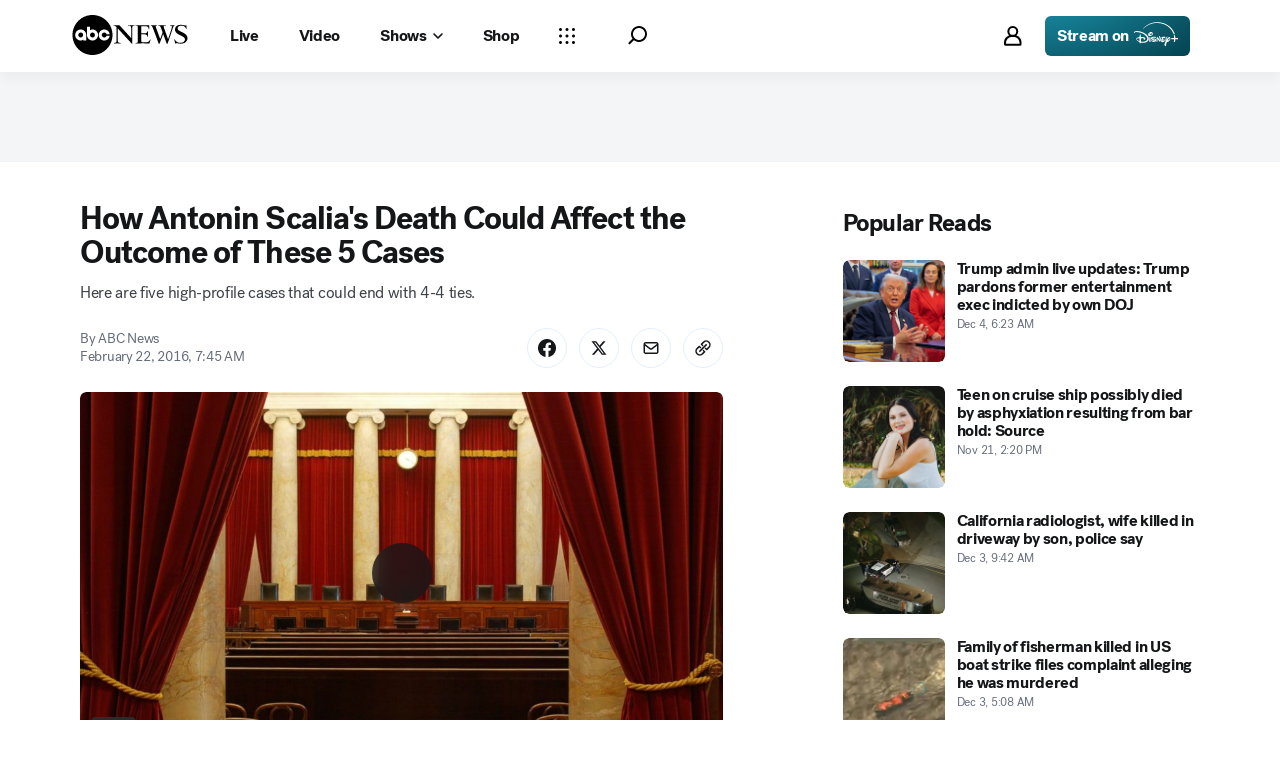

--- FILE ---
content_type: application/javascript
request_url: https://assets-cdn.abcnews.com/abcnews/1d1d6a6a6dad-release-12-02-2025.19/client/abcnews/_manifest.js
body_size: 2591
content:
window.__MANIFEST__={404:["css/404-0866f237.css","8554-3eca6f9b.js","404-02f64a72.js"],author:["css/2976-ffa7cbee.css","css/1649-b21f2a21.css","css/author-2cd203d9.css","8554-3eca6f9b.js","2302-65b75eda.js","5793-b7aec70c.js","5426-71e7842a.js","5427-a8a81766.js","1953-536a7f01.js","4664-9eabb6c8.js","2976-f34926c0.js","3080-2a6e940a.js","6652-a8997765.js","1649-89b95da4.js","2310-8092fdf0.js","author-25b96f44.js"],authorIndex:["css/authorIndex-c70a5b67.css","8554-3eca6f9b.js","authorIndex-3f535c5e.js"],blockPoc:["css/2976-ffa7cbee.css","css/8535-39af97b9.css","css/1733-9fa52771.css","css/6583-af294b91.css","css/7709-5c2dacb6.css","css/1647-190c6e17.css","css/1666-335ac6be.css","6205-13c8fa1f.js","8554-3eca6f9b.js","5741-88d02797.js","9910-3bf4c4df.js","7854-1fd771ba.js","1776-2e8efa49.js","2302-65b75eda.js","7110-6ed21ff2.js","5793-b7aec70c.js","5426-71e7842a.js","5427-a8a81766.js","1953-536a7f01.js","4664-9eabb6c8.js","1763-e6e0a53f.js","7651-c4de29cc.js","2233-e4237f4d.js","37-5d5c1768.js","2976-f34926c0.js","9338-5dfb2607.js","963-4a7a080d.js","4724-116265a4.js","6189-fc0ba4f2.js","3305-7a5dd56b.js","1648-d0a4abf1.js","4210-44c74363.js","508-c9d4c2d2.js","8701-390fbbe1.js","6652-a8997765.js","8535-a0f1f886.js","9806-0c1f27f3.js","1733-5a7239c7.js","6583-265efb81.js","7709-b9c9ddda.js","1647-2598ea71.js","1666-0a328495.js","blockPoc-fa1968af.js"],contact:["css/2976-ffa7cbee.css","css/3279-ceebf9a1.css","css/contact-4a72a679.css","6205-13c8fa1f.js","8554-3eca6f9b.js","5741-88d02797.js","9910-3bf4c4df.js","1776-2e8efa49.js","2302-65b75eda.js","7110-6ed21ff2.js","5793-b7aec70c.js","5426-71e7842a.js","5427-a8a81766.js","1953-536a7f01.js","4664-9eabb6c8.js","1763-e6e0a53f.js","7651-c4de29cc.js","2233-e4237f4d.js","37-5d5c1768.js","2976-f34926c0.js","9338-5dfb2607.js","963-4a7a080d.js","4724-116265a4.js","6189-fc0ba4f2.js","1648-d0a4abf1.js","9205-50e02b88.js","445-82273860.js","8677-2d54a387.js","6652-a8997765.js","3279-4ba0f4b0.js","contact-09232e8d.js"],countyResults:["css/2824-0da6b0f6.css","css/8535-39af97b9.css","css/countyResults-af36997f.css","6205-13c8fa1f.js","8554-3eca6f9b.js","5741-88d02797.js","9910-3bf4c4df.js","1776-2e8efa49.js","5793-b7aec70c.js","2824-c9f4eb55.js","847-31d64784.js","8535-a0f1f886.js","4511-5c1a75ee.js","countyResults-c8986357.js"],covidTracker:["css/8535-39af97b9.css","css/1733-9fa52771.css","css/6583-af294b91.css","css/covidTracker-feda1053.css","8554-3eca6f9b.js","5741-88d02797.js","7854-1fd771ba.js","1776-2e8efa49.js","3305-7a5dd56b.js","9205-50e02b88.js","7666-6baa82ad.js","5709-4d7ce85a.js","8535-a0f1f886.js","9806-0c1f27f3.js","1733-5a7239c7.js","6583-265efb81.js","covidTracker-cb31a900.js"],devices:["css/2976-ffa7cbee.css","css/3279-ceebf9a1.css","css/devices-f73f7e7b.css","6205-13c8fa1f.js","8554-3eca6f9b.js","5741-88d02797.js","9910-3bf4c4df.js","1776-2e8efa49.js","2302-65b75eda.js","7110-6ed21ff2.js","5793-b7aec70c.js","5426-71e7842a.js","5427-a8a81766.js","1953-536a7f01.js","4664-9eabb6c8.js","1763-e6e0a53f.js","7651-c4de29cc.js","2233-e4237f4d.js","37-5d5c1768.js","2976-f34926c0.js","9338-5dfb2607.js","963-4a7a080d.js","4724-116265a4.js","6189-fc0ba4f2.js","1648-d0a4abf1.js","9205-50e02b88.js","445-82273860.js","8677-2d54a387.js","6652-a8997765.js","3279-4ba0f4b0.js","devices-0cb64f45.js"],distroLiveBlog:["css/2976-ffa7cbee.css","css/3279-ceebf9a1.css","css/distroLiveBlog-77320704.css","6205-13c8fa1f.js","8554-3eca6f9b.js","5741-88d02797.js","9910-3bf4c4df.js","2302-65b75eda.js","7110-6ed21ff2.js","5793-b7aec70c.js","5426-71e7842a.js","5427-a8a81766.js","1953-536a7f01.js","4664-9eabb6c8.js","1763-e6e0a53f.js","7651-c4de29cc.js","37-5d5c1768.js","2976-f34926c0.js","4724-116265a4.js","6189-fc0ba4f2.js","1648-d0a4abf1.js","9205-50e02b88.js","445-82273860.js","8677-2d54a387.js","1260-0215d94f.js","6652-a8997765.js","3279-4ba0f4b0.js","distroLiveBlog-327c11eb.js"],distroSearch:["css/distroSearch-64b516c4.css","8554-3eca6f9b.js","7110-6ed21ff2.js","5426-71e7842a.js","7785-415902ad.js","distroSearch-9f832211.js"],distroSection:["css/2976-ffa7cbee.css","css/8280-c9c0ffd7.css","6205-13c8fa1f.js","8554-3eca6f9b.js","5741-88d02797.js","2302-65b75eda.js","7110-6ed21ff2.js","5793-b7aec70c.js","5426-71e7842a.js","5427-a8a81766.js","1953-536a7f01.js","4664-9eabb6c8.js","1763-e6e0a53f.js","2976-f34926c0.js","4724-116265a4.js","6189-fc0ba4f2.js","1648-d0a4abf1.js","4210-44c74363.js","9906-6543f2e9.js","6652-a8997765.js","8280-627d3c29.js","distroSection-207efd5e.js"],embed:["css/embed-5bd119c9.css","1776-2e8efa49.js","7110-6ed21ff2.js","7651-c4de29cc.js","2233-e4237f4d.js","37-5d5c1768.js","9338-5dfb2607.js","963-4a7a080d.js","1742-cae4fde4.js","embed-cae14c98.js"],exitPolls:["css/2824-0da6b0f6.css","css/exitPolls-d3b3a2ec.css","6205-13c8fa1f.js","8554-3eca6f9b.js","9910-3bf4c4df.js","5793-b7aec70c.js","445-82273860.js","7330-1ea22b2e.js","2824-c9f4eb55.js","9821-5a3c808e.js","4511-5c1a75ee.js","exitPolls-62b40096.js"],fantasyMap:["css/4924-6dc96d94.css","css/fantasyMap-78fc6655.css","6205-13c8fa1f.js","8554-3eca6f9b.js","9910-3bf4c4df.js","5427-a8a81766.js","1763-e6e0a53f.js","2233-e4237f4d.js","3305-7a5dd56b.js","7666-6baa82ad.js","3410-148f1c81.js","4924-98074864.js","9806-0c1f27f3.js","fantasyMap-a05e0162.js"],fieldGuide:["css/2286-fb0c456e.css","css/fieldGuide-fad8466c.css","6205-13c8fa1f.js","9910-3bf4c4df.js","2302-65b75eda.js","5793-b7aec70c.js","5426-71e7842a.js","5427-a8a81766.js","1953-536a7f01.js","4664-9eabb6c8.js","7651-c4de29cc.js","4724-116265a4.js","6189-fc0ba4f2.js","445-82273860.js","2286-7d5c82a2.js","6652-a8997765.js","fieldGuide-e3fee3f2.js"],home:["css/2976-ffa7cbee.css","css/8280-c9c0ffd7.css","6205-13c8fa1f.js","8554-3eca6f9b.js","5741-88d02797.js","2302-65b75eda.js","7110-6ed21ff2.js","5793-b7aec70c.js","5426-71e7842a.js","5427-a8a81766.js","1953-536a7f01.js","4664-9eabb6c8.js","1763-e6e0a53f.js","2976-f34926c0.js","4724-116265a4.js","6189-fc0ba4f2.js","1648-d0a4abf1.js","4210-44c74363.js","9906-6543f2e9.js","6652-a8997765.js","8280-627d3c29.js","home-881aa232.js"],immersive:["css/immersive-8124f2a7.css","8554-3eca6f9b.js","2302-65b75eda.js","5426-71e7842a.js","1953-536a7f01.js","5112-d67c6004.js","6652-a8997765.js","immersive-f7e5294c.js"],liveBlog:["css/2976-ffa7cbee.css","css/7296-21749868.css","css/8535-39af97b9.css","css/1733-9fa52771.css","css/6583-af294b91.css","css/7709-5c2dacb6.css","css/1647-190c6e17.css","css/liveBlog-dd1333d5.css","6205-13c8fa1f.js","8554-3eca6f9b.js","5741-88d02797.js","9910-3bf4c4df.js","7854-1fd771ba.js","1776-2e8efa49.js","2302-65b75eda.js","7110-6ed21ff2.js","5793-b7aec70c.js","5426-71e7842a.js","5427-a8a81766.js","1953-536a7f01.js","4664-9eabb6c8.js","1763-e6e0a53f.js","7651-c4de29cc.js","2233-e4237f4d.js","37-5d5c1768.js","2976-f34926c0.js","9338-5dfb2607.js","963-4a7a080d.js","4724-116265a4.js","6189-fc0ba4f2.js","3305-7a5dd56b.js","9205-50e02b88.js","508-c9d4c2d2.js","7296-fbe5a96d.js","6652-a8997765.js","8535-a0f1f886.js","9806-0c1f27f3.js","1733-5a7239c7.js","6583-265efb81.js","7709-b9c9ddda.js","1647-2598ea71.js","liveBlog-93d17bd9.js"],nationalMap:["css/2222-c7ae1c60.css","css/8535-39af97b9.css","css/1733-9fa52771.css","css/6583-af294b91.css","css/7709-5c2dacb6.css","css/5161-d5cdb348.css","css/nationalMap-c5e275a5.css","6205-13c8fa1f.js","8554-3eca6f9b.js","5741-88d02797.js","9910-3bf4c4df.js","7854-1fd771ba.js","1776-2e8efa49.js","7110-6ed21ff2.js","7651-c4de29cc.js","2233-e4237f4d.js","37-5d5c1768.js","9338-5dfb2607.js","963-4a7a080d.js","3305-7a5dd56b.js","9205-50e02b88.js","7330-1ea22b2e.js","7666-6baa82ad.js","2222-3824e0ee.js","8535-a0f1f886.js","9806-0c1f27f3.js","1733-5a7239c7.js","6583-265efb81.js","7709-b9c9ddda.js","1742-cae4fde4.js","5161-8e5de29e.js","nationalMap-1d3209e5.js"],newsletter:["newsletter-65c84319.js"],photoGallery:["css/photoGallery-34864f4d.css","6205-13c8fa1f.js","8554-3eca6f9b.js","5741-88d02797.js","9910-3bf4c4df.js","5427-a8a81766.js","4664-9eabb6c8.js","1763-e6e0a53f.js","4724-116265a4.js","6189-fc0ba4f2.js","1648-d0a4abf1.js","445-82273860.js","photoGallery-2e68f5d0.js"],placeholder:["placeholder-bdd2de08.js"],"prism-story":["css/2976-ffa7cbee.css","css/3279-ceebf9a1.css","css/prism-story-31e5ed97.css","6205-13c8fa1f.js","8554-3eca6f9b.js","5741-88d02797.js","9910-3bf4c4df.js","1776-2e8efa49.js","2302-65b75eda.js","7110-6ed21ff2.js","5793-b7aec70c.js","5426-71e7842a.js","5427-a8a81766.js","1953-536a7f01.js","4664-9eabb6c8.js","1763-e6e0a53f.js","7651-c4de29cc.js","2233-e4237f4d.js","37-5d5c1768.js","2976-f34926c0.js","9338-5dfb2607.js","963-4a7a080d.js","4724-116265a4.js","6189-fc0ba4f2.js","1648-d0a4abf1.js","9205-50e02b88.js","445-82273860.js","8677-2d54a387.js","6652-a8997765.js","3279-4ba0f4b0.js","prism-story-93c23dd7.js"],sandbox:["sandbox-e3a3b97c.js"],search:["css/2976-ffa7cbee.css","css/1649-b21f2a21.css","css/search-750843c2.css","8554-3eca6f9b.js","2302-65b75eda.js","5793-b7aec70c.js","5426-71e7842a.js","5427-a8a81766.js","1953-536a7f01.js","4664-9eabb6c8.js","2976-f34926c0.js","3080-2a6e940a.js","6652-a8997765.js","1649-89b95da4.js","2310-8092fdf0.js","search-5c974f0f.js"],section:["css/2976-ffa7cbee.css","css/8535-39af97b9.css","css/1733-9fa52771.css","css/6583-af294b91.css","css/7709-5c2dacb6.css","css/1647-190c6e17.css","css/1666-335ac6be.css","css/section-0bd35cca.css","6205-13c8fa1f.js","8554-3eca6f9b.js","5741-88d02797.js","9910-3bf4c4df.js","7854-1fd771ba.js","1776-2e8efa49.js","2302-65b75eda.js","7110-6ed21ff2.js","5793-b7aec70c.js","5426-71e7842a.js","5427-a8a81766.js","1953-536a7f01.js","4664-9eabb6c8.js","1763-e6e0a53f.js","7651-c4de29cc.js","2233-e4237f4d.js","37-5d5c1768.js","2976-f34926c0.js","9338-5dfb2607.js","963-4a7a080d.js","4724-116265a4.js","6189-fc0ba4f2.js","3305-7a5dd56b.js","1648-d0a4abf1.js","4210-44c74363.js","508-c9d4c2d2.js","8701-390fbbe1.js","6652-a8997765.js","8535-a0f1f886.js","9806-0c1f27f3.js","1733-5a7239c7.js","6583-265efb81.js","7709-b9c9ddda.js","1647-2598ea71.js","1666-0a328495.js","section-dd95c4f4.js"],sitemap:["css/2976-ffa7cbee.css","css/3279-ceebf9a1.css","css/sitemap-31e5ed97.css","6205-13c8fa1f.js","8554-3eca6f9b.js","5741-88d02797.js","9910-3bf4c4df.js","1776-2e8efa49.js","2302-65b75eda.js","7110-6ed21ff2.js","5793-b7aec70c.js","5426-71e7842a.js","5427-a8a81766.js","1953-536a7f01.js","4664-9eabb6c8.js","1763-e6e0a53f.js","7651-c4de29cc.js","2233-e4237f4d.js","37-5d5c1768.js","2976-f34926c0.js","9338-5dfb2607.js","963-4a7a080d.js","4724-116265a4.js","6189-fc0ba4f2.js","1648-d0a4abf1.js","9205-50e02b88.js","445-82273860.js","8677-2d54a387.js","6652-a8997765.js","3279-4ba0f4b0.js","sitemap-71935bba.js"],social:["css/social-5ef2586c.css","social-6a3db0fe.js"],story:["css/2976-ffa7cbee.css","css/7296-21749868.css","css/8535-39af97b9.css","css/1733-9fa52771.css","css/6583-af294b91.css","css/7709-5c2dacb6.css","css/1647-190c6e17.css","css/story-22288283.css","6205-13c8fa1f.js","8554-3eca6f9b.js","5741-88d02797.js","9910-3bf4c4df.js","7854-1fd771ba.js","1776-2e8efa49.js","2302-65b75eda.js","7110-6ed21ff2.js","5793-b7aec70c.js","5426-71e7842a.js","5427-a8a81766.js","1953-536a7f01.js","4664-9eabb6c8.js","1763-e6e0a53f.js","7651-c4de29cc.js","2233-e4237f4d.js","37-5d5c1768.js","2976-f34926c0.js","9338-5dfb2607.js","963-4a7a080d.js","3305-7a5dd56b.js","9205-50e02b88.js","508-c9d4c2d2.js","7296-fbe5a96d.js","6652-a8997765.js","8535-a0f1f886.js","9806-0c1f27f3.js","1733-5a7239c7.js","6583-265efb81.js","7709-b9c9ddda.js","1647-2598ea71.js","story-cc847c30.js"],topics:["css/2976-ffa7cbee.css","css/1649-b21f2a21.css","css/topics-4de6db7c.css","8554-3eca6f9b.js","2302-65b75eda.js","5793-b7aec70c.js","5426-71e7842a.js","5427-a8a81766.js","1953-536a7f01.js","4664-9eabb6c8.js","2976-f34926c0.js","5267-d2b3fb73.js","6652-a8997765.js","1649-89b95da4.js","topics-7185f105.js"],videoEmbed:["css/2976-ffa7cbee.css","css/videoEmbed-69e69ece.css","2302-65b75eda.js","5793-b7aec70c.js","5426-71e7842a.js","5427-a8a81766.js","1953-536a7f01.js","4664-9eabb6c8.js","2976-f34926c0.js","6652-a8997765.js","videoEmbed-a2031fa7.js"],webplayertestpage:["css/webplayertestpage-865f2156.css","2302-65b75eda.js","webplayertestpage-c9d6a909.js"],widgetBuilder:["css/widgetBuilder-40f427eb.css","3410-148f1c81.js","widgetBuilder-611f31d5.js"],"newsletter.newsletter-constants":["newsletter.newsletter-constants-05849b61.js"],"story.partnerTracking":["9338-5dfb2607.js","story.partnerTracking-8f758887.js"],"widgets.balanceofpower":["css/7709-5c2dacb6.css","css/widgets.balanceofpower-a2e070d1.css","6205-13c8fa1f.js","9910-3bf4c4df.js","7854-1fd771ba.js","9171-b973fef5.js","7709-b9c9ddda.js","widgets.balanceofpower-ffc6257c.js"],"widgets.ballotinitiatives":["css/8535-39af97b9.css","css/widgets.ballotinitiatives-5a197160.css","6205-13c8fa1f.js","5741-88d02797.js","9910-3bf4c4df.js","7854-1fd771ba.js","1776-2e8efa49.js","4489-4ff5eaec.js","8535-a0f1f886.js","2901-5d22b7e8.js","widgets.ballotinitiatives-3f22c858.js"],"widgets.calendar":["css/3782-1cefc1fd.css","css/widgets.calendar-5bc9fe11.css","7854-1fd771ba.js","1604-a9e85dac.js","3782-bd6fa2b4.js","widgets.calendar-285a148e.js"],"widgets.candidates":["css/widgets.candidates-06a095d2.css","7854-1fd771ba.js","1763-e6e0a53f.js","4724-116265a4.js","1966-6c8e5800.js","3363-c03d0416.js","widgets.candidates-bca79bde.js"],"widgets.covidTracker":["css/8535-39af97b9.css","css/1733-9fa52771.css","css/6583-af294b91.css","css/widgets.covidTracker-de1436ac.css","5741-88d02797.js","7854-1fd771ba.js","1776-2e8efa49.js","3305-7a5dd56b.js","5709-4d7ce85a.js","6552-24f28516.js","8535-a0f1f886.js","9806-0c1f27f3.js","1733-5a7239c7.js","6583-265efb81.js","widgets.covidTracker-543934e3.js"],"widgets.delegatecount":["css/3782-1cefc1fd.css","css/widgets.delegatecount-8dddfee8.css","7854-1fd771ba.js","1604-a9e85dac.js","6696-a630c5f2.js","3782-bd6fa2b4.js","widgets.delegatecount-7aa8c512.js"],"widgets.fantasypromo":["css/widgets.fantasypromo-a8fb3c1c.css","6205-13c8fa1f.js","9910-3bf4c4df.js","7854-1fd771ba.js","2233-e4237f4d.js","3305-7a5dd56b.js","1927-22c67897.js","9806-0c1f27f3.js","widgets.fantasypromo-8ba7a0b9.js"],"widgets.generalstateresults":["css/8535-39af97b9.css","css/1733-9fa52771.css","css/widgets.generalstateresults-203f1fdf.css","6205-13c8fa1f.js","5741-88d02797.js","9910-3bf4c4df.js","7854-1fd771ba.js","1776-2e8efa49.js","3305-7a5dd56b.js","4489-4ff5eaec.js","8535-a0f1f886.js","9806-0c1f27f3.js","1733-5a7239c7.js","2901-5d22b7e8.js","widgets.generalstateresults-6ac6e9ef.js"],"widgets.historicalraces":["css/8535-39af97b9.css","css/widgets.historicalraces-7dab0a93.css","5741-88d02797.js","1776-2e8efa49.js","3931-be1cc06d.js","8535-a0f1f886.js","widgets.historicalraces-9a49a821.js"],"widgets.issues":["css/widgets.issues-820437c2.css","6205-13c8fa1f.js","5741-88d02797.js","7854-1fd771ba.js","1763-e6e0a53f.js","4724-116265a4.js","6189-fc0ba4f2.js","1648-d0a4abf1.js","8446-878fc01e.js","3363-c03d0416.js","widgets.issues-7f3132c0.js"],"widgets.keyraces":["css/8535-39af97b9.css","css/widgets.keyraces-493bc42e.css","6205-13c8fa1f.js","5741-88d02797.js","9910-3bf4c4df.js","7854-1fd771ba.js","1776-2e8efa49.js","4147-31407c42.js","8535-a0f1f886.js","widgets.keyraces-658acbca.js"],"widgets.liveBlog":["css/widgets.liveBlog-54488fdb.css","7854-1fd771ba.js","1776-2e8efa49.js","7110-6ed21ff2.js","7651-c4de29cc.js","2233-e4237f4d.js","37-5d5c1768.js","9338-5dfb2607.js","963-4a7a080d.js","3977-00ac1660.js","1742-cae4fde4.js","widgets.liveBlog-8d680799.js"],"widgets.multistate":["css/8535-39af97b9.css","css/3782-1cefc1fd.css","css/widgets.multistate-b860ab6f.css","5741-88d02797.js","7854-1fd771ba.js","1604-a9e85dac.js","4409-0e6fbc8e.js","8535-a0f1f886.js","3782-bd6fa2b4.js","widgets.multistate-06633d9b.js"],"widgets.nationalMap":["css/8535-39af97b9.css","css/1733-9fa52771.css","css/6583-af294b91.css","css/7709-5c2dacb6.css","css/widgets.nationalMap-3d44cee5.css","6205-13c8fa1f.js","5741-88d02797.js","9910-3bf4c4df.js","7854-1fd771ba.js","1776-2e8efa49.js","7110-6ed21ff2.js","7651-c4de29cc.js","2233-e4237f4d.js","37-5d5c1768.js","9338-5dfb2607.js","963-4a7a080d.js","3305-7a5dd56b.js","5022-d3087dba.js","8535-a0f1f886.js","9806-0c1f27f3.js","1733-5a7239c7.js","6583-265efb81.js","7709-b9c9ddda.js","1742-cae4fde4.js","widgets.nationalMap-0ec2a173.js"],"widgets.raceratings":["css/5161-d5cdb348.css","css/widgets.raceratings-84849a0f.css","7854-1fd771ba.js","1776-2e8efa49.js","7110-6ed21ff2.js","7651-c4de29cc.js","2233-e4237f4d.js","37-5d5c1768.js","9338-5dfb2607.js","963-4a7a080d.js","7330-1ea22b2e.js","3772-207c229f.js","1742-cae4fde4.js","5161-8e5de29e.js","widgets.raceratings-977f12aa.js"],"widgets.racestowatch":["css/widgets.racestowatch-1a30b994.css","7854-1fd771ba.js","1776-2e8efa49.js","3115-338357a8.js","widgets.racestowatch-77b50615.js"],"widgets.universalElection":["css/8535-39af97b9.css","css/1733-9fa52771.css","css/6583-af294b91.css","css/7709-5c2dacb6.css","css/1647-190c6e17.css","css/widgets.universalElection-d99bd800.css","6205-13c8fa1f.js","5741-88d02797.js","9910-3bf4c4df.js","7854-1fd771ba.js","1776-2e8efa49.js","7110-6ed21ff2.js","1763-e6e0a53f.js","7651-c4de29cc.js","2233-e4237f4d.js","37-5d5c1768.js","9338-5dfb2607.js","963-4a7a080d.js","3305-7a5dd56b.js","9268-012e82a2.js","8535-a0f1f886.js","9806-0c1f27f3.js","1733-5a7239c7.js","6583-265efb81.js","7709-b9c9ddda.js","1742-cae4fde4.js","1647-2598ea71.js","widgets.universalElection-8181e834.js"],abcnews:["css/fusion-103dd22e.css","css/2-9ad856db.css","css/abcnews-a9a17469.css","runtime-ad2d84de.js","2-0280f92a.js","abcnews-6f1a6012.js"]};

--- FILE ---
content_type: application/javascript
request_url: https://assets-cdn.abcnews.com/abcnews/1d1d6a6a6dad-release-12-02-2025.19/client/abcnews/7651-c4de29cc.js
body_size: 5014
content:
(self.webpackChunkabcnews=self.webpackChunkabcnews||[]).push([[7651],{16061:function(e){e.exports={INLINE_BOX:"fitt-article-inline-box",INLINE_OUTSTREAM:"fitt-article-inline-outstream",RIGHT_RAIL:"fitt-article-right-rail",TOP_BANNER:"fitt-article-top-banner",END_BANNER:"fitt-article-end-banner"}},84163:function(e){e.exports=["alignBase","alignXxs","alignXs","alignSm","alignMd","alignLg","alignXl","alignXxl"]},85371:function(e,t,i){i(50239).freeze({MAIN:"inline",SIDEBAR:"right rail"})},68296:function(e,t){t.GRID_DISPLAY_MODES={NONE:"none",FULL:"full",NORMAL:"normal"},t.GRID_DISPLAY_MODE_FIELDS=["gridDisplayModeXxs","gridDisplayModeXs","gridDisplayModeSm","gridDisplayModeMd","gridDisplayModeLg","gridDisplayModeXl","gridDisplayModeXxl"]},45588:function(e,t,i){var r=i(50239),n=i(21555),o=i(42959),a=i(86412),s=i(31638),l=i(64607),c=i(97662),p=i(70228),d=i(97702),m=i(99329),u=i(98372),g=i(75620),f=i(24696),v=i(33182),h=i(57827),y=i(3541),b=i(14476),O=i(868),B=r.freeze({Ad:n,CommercePromo:d,CommercePromoList:m,ContentPromo:p,EditorsNote:y,Gallery:u,Image:o,ImageGroup:f,ListBox:h,Listicle:v,MarkupEmbed:l,NewsletterForm:g,PullQuote:a,PrismAmbientInlineVideo:b,SocialEmbed:s,Video:c,VideoPlaylist:O});e.exports=B},26233:function(e,t,i){var r=i(50239).freeze({TWO_COLUMN:{MAIN:{span:{base:100,md:20,lg:14},start:{md:3,lg:0,xxl:2}},SIDEBAR:{span:{base:0,lg:9,xl:8},start:{lg:16,xl:17,xxl:17}},SIDEBAR_STACKABLE:{span:{base:100,md:20,lg:9,xl:8},start:{md:3,lg:16,xl:17,xxl:17}}},SINGLE_COLUMN:{span:{base:100,md:20,lg:16,xxl:14},start:{md:3,lg:5,xxl:6}},FULL_COLUMN:{span:{base:100}}},!0);e.exports=r},52417:function(e,t,i){var r=i(50239).freeze({LEFT:"left",RIGHT:"right",IMMERSIVE:"immersive",LARGE:"lg",XLARGE:"xl"});e.exports=r},75595:function(e,t,i){var r=i(50239).freeze({MAIN:"main",SIDEBAR:"sidebar",STICKY:"sticky",END:"end",TOP:"top",AFTER_MAIN:"afterMain"});e.exports=r},80616:function(e,t,i){var r=i(66913),n={outer:{bottom:80,compactBottom:48},top:{},main:{top:40,compactTop:24,bottom:32,childBottom:24},sidebar:{top:40,compactTop:24,childBottom:40},afterMain:{top:32,childBottom:32},end:{top:32,childBottom:32}},o={DEFAULTS:n,LEAD:r({top:{top:40},main:{top:32}},n),IMMERSIVE_LEAD:r({main:{top:32}},n)};e.exports=o},66211:function(e,t,i){var r=i(50239).freeze({A:"a",AD:"ad",B:"b",BLOCKQUOTE:"blockquote",BR:"br",I:"i",INLINE:"inline",H2:"h2",H3:"h3",OL:"ol",P:"p",SPAN:"span",UL:"ul"});e.exports=r},28715:function(e,t,i){var r=i(50239).freeze({image_xhigh:{main:["LeadMediaImage","BadgeTag","Headline","Byline","Divider","Body","Signature"]},image_high:{main:["BadgeTag","LeadMediaImage","Headline","Byline","Divider","Body","Signature"]},image_low:{main:["BadgeTag","Headline","Byline","LeadMediaImage","Divider","Body","Signature"]},image_standard:{main:["BadgeTag","Headline","LeadMediaImage","Byline","Divider","Body","Signature"]},media_xhigh:{main:["LeadMediaGallery","BadgeTag","Headline","Byline","Divider","Body","Signature"]},media_high:{main:["BadgeTag","LeadMediaGallery","Headline","Byline","Divider","Body","Signature"]},media_low:{main:["BadgeTag","Headline","Byline","LeadMediaGallery","Divider","Body","Signature"]},media_standard:{main:["BadgeTag","Headline","LeadMediaGallery","Byline","Divider","Body","Signature"]},tag_heavy:{main:["BadgeTag","Headline","LeadMediaImage","Byline","Divider","Body","Signature","RelatedTags"]},text_standard:{main:["BadgeTag","Headline","Byline","Divider","Body","Signature"]},top_lead:{top:["ArticleLead"],main:["Byline","Divider","Body","Signature"]},video_xhigh:{main:["LeadMediaVideo","BadgeTag","Headline","Byline","Divider","Body","Signature"]},video_high:{main:["BadgeTag","LeadMediaVideo","Headline","Byline","Divider","Body","Signature"]},video_low:{main:["BadgeTag","Headline","Byline","LeadMediaVideo","Divider","Body","Signature"]},video_standard:{main:["BadgeTag","Headline","LeadMediaVideo","Byline","Divider","Body","Signature"]}});e.exports=r},21555:function(e,t,i){var r=i(50239),n=i(21800),o=i(71645),a=i(16061),s=r.inherits,l=r.emptyObj,c=r.UNDEF;function p(e,t,i){var r=this,s=e||l,p=t&&t.ads,d=p&&p.disabled||s.disabled,m=d||p&&p.disablePlaceholders||s.disablePlaceholders,u=s.kvps,g=d?null:s.type||a.DEFAULT,f=s.className?`${g} ${s.className}`:g,v=s.adWrapperClassName,h=m?c:s.placeholders,y=i&&i.isEverscroll;o.call(r,e,t,i),r.props=n({ad:{kvps:u,type:g,className:f},className:v,placeholders:h,initSelf:y},r.props)}p.componentName="Ad",s(p,o),e.exports=p},97702:function(e,t,i){var r=i(38416),n=i(70215),o=i(50239),a=i(21800),s=i(71645),l=["articleConfig"];function c(e,t){var i=Object.keys(e);if(Object.getOwnPropertySymbols){var r=Object.getOwnPropertySymbols(e);t&&(r=r.filter((function(t){return Object.getOwnPropertyDescriptor(e,t).enumerable}))),i.push.apply(i,r)}return i}function p(e){for(var t=1;t<arguments.length;t++){var i=null!=arguments[t]?arguments[t]:{};t%2?c(Object(i),!0).forEach((function(t){r(e,t,i[t])})):Object.getOwnPropertyDescriptors?Object.defineProperties(e,Object.getOwnPropertyDescriptors(i)):c(Object(i)).forEach((function(t){Object.defineProperty(e,t,Object.getOwnPropertyDescriptor(i,t))}))}return e}var d=o.inherits,m=o.emptyObj;function u(e,t,i){var r=this,o=e||m;o.articleConfig;var c=n(o,l),d=!(t&&t.CommercePromo||m).dividerDisabled&&!e.immersive&&!e.backed;s.call(r,e,t,i),r.props=a(p(p({},c),{},{dividerEnabled:d}),r.props)}u.componentName="CommercePromo",d(u,s),e.exports=u},99329:function(e,t,i){var r=i(38416),n=i(70215),o=i(50239),a=i(21800),s=i(71645),l=["articleConfig"];function c(e,t){var i=Object.keys(e);if(Object.getOwnPropertySymbols){var r=Object.getOwnPropertySymbols(e);t&&(r=r.filter((function(t){return Object.getOwnPropertyDescriptor(e,t).enumerable}))),i.push.apply(i,r)}return i}function p(e){for(var t=1;t<arguments.length;t++){var i=null!=arguments[t]?arguments[t]:{};t%2?c(Object(i),!0).forEach((function(t){r(e,t,i[t])})):Object.getOwnPropertyDescriptors?Object.defineProperties(e,Object.getOwnPropertyDescriptors(i)):c(Object(i)).forEach((function(t){Object.defineProperty(e,t,Object.getOwnPropertyDescriptor(i,t))}))}return e}var d=o.inherits,m=o.emptyObj;function u(e){var t=arguments.length>1&&void 0!==arguments[1]?arguments[1]:m,i=arguments.length>2?arguments[2]:void 0,r=e||m;r.articleConfig;var o=n(r,l),c=o.commercePromos||[],d=this,u=!(t&&t.commercePromoList||m).dividerDisabled;s.call(d,e,t,i),d.props=a(p(p({},o),{},{commercePromos:c,dividerEnabled:u}),d.props)}u.componentName="CommercePromoList",d(u,s),e.exports=u},70228:function(e,t,i){var r=i(50239),n=i(21800),o=i(35161),a=i(71645),s=r.inherits,l=r.emptyObj;function c(e){var t=arguments.length>1&&void 0!==arguments[1]?arguments[1]:l,i=arguments.length>2?arguments[2]:void 0,r=this,s=e||l,c=t.ContentPromo||l,p=s.title,d=s.cards,m=s.layout,u=s.cta,g=!c.dividerDisabled,f=s.dividerSpacing,v=s.type,h=s.backed?"backed":"floating",y=s.trackingTitle||"",b=s.recommendationId||"",O=s.recommendationMethod||"",B=s.recommendationList||"",D=o(d,(function(e){var t=n({},e);switch(t.type=h,m){case"simple":t.inline=!0,t.image=null;break;case"standard":t.inline=!0,t.imageRatio=t.imageRatio||"1x1";break;case"stacked":t.inline=!1,t.imageRatio=t.imageRatio||"16x9";case"immersive":t.immersive=!0}return t}));a.call(r,s,t,i),r.props=n({cards:D,title:p,cta:u,dividerEnabled:g,dividerSpacing:f,recommendationId:b,recommendationList:B,recommendationMethod:O,trackingTitle:y,type:v},r.props)}c.componentName="ContentPromo",s(c,a),e.exports=c},71645:function(e,t,i){var r=i(38416),n=i(50239),o=i(78718),a=i(35937),s=i(84163),l=i(68296);function c(e,t){var i=Object.keys(e);if(Object.getOwnPropertySymbols){var r=Object.getOwnPropertySymbols(e);t&&(r=r.filter((function(t){return Object.getOwnPropertyDescriptor(e,t).enumerable}))),i.push.apply(i,r)}return i}function p(e){for(var t=1;t<arguments.length;t++){var i=null!=arguments[t]?arguments[t]:{};t%2?c(Object(i),!0).forEach((function(t){r(e,t,i[t])})):Object.getOwnPropertyDescriptors?Object.defineProperties(e,Object.getOwnPropertyDescriptors(i)):c(Object(i)).forEach((function(t){Object.defineProperty(e,t,Object.getOwnPropertyDescriptor(i,t))}))}return e}var d=n.PROTO,m=n.emptyObj,u="DataConstructor";function g(e,t,i){var r=this,n=e||m,c=t||m,d=i||m,g=r.config||{},f=d.isInline,v=r.constructor&&r.constructor.componentName;r.name=r.name||v||u,r.props={},r.context={};var h=c[r.name]||m,y=h.style,b=h.className;y&&(r.props.style=y),b&&(r.props.className=b);var O=n.articleConfig||m,B=O.theme,D=p({preventRender:void 0!==O.preventRender?O.preventRender:h.preventRender,theme:B,gridDisplayMode:O.gridDisplayMode},o(O,l.GRID_DISPLAY_MODE_FIELDS));f&&(D=p(p({align:O.align},o(O,s)),D)),r.config=a(p(p({},D),g))}g.componentName=u,g[d]={getContext:function(){return this.context},getProps:function(){return this.props},setProps:function(e){return this.props=e},getConfig:function(){return this.config},setConfig:function(e){return this.config=e}},e.exports=g},3541:function(e,t,i){var r=i(50239),n=i(21800),o=i(71645),a=r.inherits;function s(){var e=arguments.length>0&&void 0!==arguments[0]?arguments[0]:{},t=arguments.length>1?arguments[1]:void 0,i=arguments.length>2?arguments[2]:void 0,r=this,a=e.body,s=e.header;o.call(r,e,t,i),r.props=n({body:a,header:s},r.props)}s.componentName="EditorsNote",a(s,o),e.exports=s},98372:function(e,t,i){var r=i(38416),n=i(50239),o=i(21800),a=i(71645);function s(e,t){var i=Object.keys(e);if(Object.getOwnPropertySymbols){var r=Object.getOwnPropertySymbols(e);t&&(r=r.filter((function(t){return Object.getOwnPropertyDescriptor(e,t).enumerable}))),i.push.apply(i,r)}return i}var l=n.inherits,c=n.emptyObj;function p(e){var t=arguments.length>1&&void 0!==arguments[1]?arguments[1]:c,i=arguments.length>2?arguments[2]:void 0,n=e||c,l=this;a.call(l,n,t,i),l.props=o(function(e){for(var t=1;t<arguments.length;t++){var i=null!=arguments[t]?arguments[t]:{};t%2?s(Object(i),!0).forEach((function(t){r(e,t,i[t])})):Object.getOwnPropertyDescriptors?Object.defineProperties(e,Object.getOwnPropertyDescriptors(i)):s(Object(i)).forEach((function(t){Object.defineProperty(e,t,Object.getOwnPropertyDescriptor(i,t))}))}return e}({trackingHeading:n.heading||"gallery"},n),l.props)}p.componentName="Gallery",l(p,a),e.exports=p},42959:function(e,t,i){var r=i(50239),n=i(21800),o=i(71645),a=i(84163),s=r.emptyObj,l=r.inherits;function c(){var e=arguments.length>0&&void 0!==arguments[0]?arguments[0]:{},t=arguments.length>1?arguments[1]:void 0,i=arguments.length>2?arguments[2]:void 0,r=this,l=e.link||s,c=e.caption||s,p=e.image||s,d=e.size,m=e.ratio,u=e.disableFullscreen;o.call(r,e,t,i),r.config.align||a.some((function(e){return r.config[e]}))||(r.config.align="xsmall"!==d?"full":void 0),r.props=n({link:l,caption:c,image:p,ratio:m,disableFullscreen:u},r.props)}c.componentName="Image",l(c,o),e.exports=c},24696:function(e,t,i){var r=i(50239),n=i(21800),o=i(71645),a=r.inherits;function s(){var e=arguments.length>0&&void 0!==arguments[0]?arguments[0]:{},t=arguments.length>1?arguments[1]:void 0,i=arguments.length>2?arguments[2]:void 0,r=this,a=e.images,s=e.caption,l=e.noGutter,c=e.ratio,p=e.disableFullscreen;o.call(r,e,t,i),r.props=n({images:a,caption:s,noGutter:l,ratio:c,disableFullscreen:p},r.props)}s.componentName="ImageGroup",a(s,o),e.exports=s},57827:function(e,t,i){var r=i(50239),n=i(21800),o=i(71645),a=r.inherits;function s(){var e=arguments.length>0&&void 0!==arguments[0]?arguments[0]:{},t=arguments.length>1?arguments[1]:void 0,i=arguments.length>2?arguments[2]:void 0,r=this,a=e.className,s=e.description,l=e.items,c=e.simple,p=e.style,d=e.title,m=e.showListStyle,u=e.ordered;o.call(r,e,t,i),r.props=n({description:s,className:a,items:l,simple:c,style:p,title:d,showListStyle:m,ordered:u},r.props)}s.componentName="ListBox",a(s,o),e.exports=s},33182:function(e,t,i){var r=i(50239),n=i(21800),o=i(71645),a=r.inherits,s=r.emptyObj;function l(e,t,i){var r=this,a=e||s,l=a.body,c=a.description,p=a.imageProps,d=a.richTextElement,m=a.title;o.call(r,a,t,i),r.props=n({title:m,body:l,imageProps:p,description:c,richTextElement:d},r.props)}l.componentName="Listicle",a(l,o),e.exports=l},64607:function(e,t,i){var r=i(50239),n=i(21800),o=i(71645),a=r.inherits,s=r.emptyObj;function l(e,t,i){var r=this,a=e||s,l=a.a11yCTAText,c=a.a11yDesc,p=a.markup,d=a.scripts,m=a.altText,u=a.caption,g=a.useSafeFrame,f=a.safeFrameID,v=a.safeFrameSrc,h=a.safeFrameMeta,y=a.safeFrameProps,b=a.markupSrc,O=a.encMethod,B=a.reqOpts,D=a.tmsEnabled,x={src:b,stateKey:"markup",reqOpts:B};o.call(r,e,t,i),r.props=n({a11yCTAText:l,a11yDesc:c,markup:p,scripts:d,altText:m,caption:u,encMethod:O,useSafeFrame:g,safeFrameID:f,safeFrameSrc:v,safeFrameMeta:h,safeFrameProps:y,requestProps:x,tmsEnabled:D},r.props)}l.componentName="MarkupEmbed",a(l,o),e.exports=l},75620:function(e,t,i){var r=i(50239),n=i(21800),o=i(71645),a=i(78718),s=r.inherits,l=r.emptyObj;function c(e,t,i){t=t||l;var r=e||l,s=this,c=a(r,["backgroundImage","bannerColumnLayout","bottomBanner","buttonLabel","campaignId","checkboxErrMsg","className","collapsedHeading","collapsedHeadingCtaLabel","description","emailErrMsg","heading","inputLabel","inputPlaceholder","isCloseable","isSticky","juxtaposed","logo","name","placement","signUpButtonSize","sampleLinks","singleSampleLink","successDescription","successHeading"]);o.call(s,r,t,i),c.emailErrMsg||(c.emailErrMsg="Error: Please enter a valid email address."),c.emailErrMsg.match(/^error/i)||(c.emailErrMsg=`Error: ${c.emailErrMsg}`),s.props=n({},s.props,c)}c.componentName="NewsletterForm",s(c,o),e.exports=c},14476:function(e,t,i){var r=i(50239),n=i(21800),o=i(71645),a=r.inherits;function s(){var e=arguments.length>0&&void 0!==arguments[0]?arguments[0]:{},t=arguments.length>1?arguments[1]:void 0,i=arguments.length>2?arguments[2]:void 0,r=this,a=e.caption,s=e.playerProps,l=void 0===s?{}:s,c=e.sources,p=e.ctaIcon,d=e.ctaText,m=e.ctaTheme;l.ambient=!0,o.call(r,e,t,i),r.props=n({caption:a,playerProps:l,sources:c,ctaIcon:p,ctaText:d,ctaTheme:m},r.props)}s.componentName="PrismAmbientInlineVideo",a(s,o),e.exports=s},86412:function(e,t,i){var r=i(50239),n=i(21800),o=i(35161),a=i(71645),s=r.TRUE,l=r.emptyObj,c=r.inherits;function p(e,t,i){var r=this,c=(t=t||l)&&t.PullQuote||l,p=void 0===c.logoRadius||c.logoRadius,d={contributors:e&&o(e.contributors,(function(e){return n({hideLabel:s},e)})),logoRadius:p},m={type:"pull",text:e&&e.text,hasQuotationMark:void 0===c.hasQuotationMark||c.hasQuotationMark,customQuotationMark:c.customQuotationMark};a.call(r,e,t,i),r.props=n(m,d,r.props)}p.componentName="PullQuote",c(p,a),e.exports=p},31638:function(e,t,i){var r=i(50239),n=i(71645),o=i(21800),a=r.emptyObj,s=r.inherits;function l(){var e=arguments.length>0&&void 0!==arguments[0]?arguments[0]:a,t=arguments.length>1?arguments[1]:void 0,i=arguments.length>2?arguments[2]:void 0,r=this,s=e.ariaLabel,l=e.caption||a,c=e.markup,p=e.script,d=e.network,m=e.encMethod,u=e.tmsEnabled,g=e.style;n.call(r,e,t,i),r.props=o({ariaLabel:s,caption:l,network:d,markup:c,script:p,encMethod:m,tmsEnabled:u,style:g},r.props)}l.componentName="SocialEmbed",s(l,n),e.exports=l},97662:function(e,t,i){var r=i(50239),n=i(21800),o=i(71645),a=r.emptyObj,s=r.inherits;function l(e,t,i){var r=this,s=e&&e.caption||a,l=e&&e.size,c=e&&e.video||a;if(o.call(r,e,t,i),i&&i.isInline){var p="xsmall"===l?r.config.align:"full";r.config.align=p}r.props=n({caption:s,video:c},r.props)}l.componentName="Video",s(l,o),e.exports=l},868:function(e,t,i){var r=i(50239),n=i(21800),o=i(71645),a=r.inherits,s=r.emptyObj;function l(){var e=arguments.length>0&&void 0!==arguments[0]?arguments[0]:{},t=arguments.length>1?arguments[1]:void 0,i=arguments.length>2?arguments[2]:void 0,r=this,a=!(t&&t.VideoPlaylist||s).dividerDisabled,l=e.autoContinue,c=e.autoplay,p=e.carouselId,d=e.cursor,m=e.description,u=e.playerProps,g=e.title,f=e.videos;o.call(r,e,t,i),r.props=n({autoContinue:l,autoplay:c,carouselId:p,cursor:d,description:m,playerProps:u,title:g,videos:f,dividerBottomEnabled:a},r.props)}l.componentName="VideoPlaylist",a(l,o),e.exports=l},57154:function(e,t,i){var r=i(35161),n=i(44908),o=i(45578),a=i(27361),s=i(50239),l=s.emptyObj,c=s.emptyAry,p=s.mix,d=s.forEach,m=s.first,u=s.strReplace,g=s.isFunc,f=s.TRUE,v=s.NULL,h=s.UNDEF,y=i(85335),b=i(80067),O=b.CTA_TEXT,B=b.ARTICLE_SHARE,D=y.correctUrlFormat,x=new RegExp("<[^>]*>","gim");function E(e,t){let i=arguments.length>2&&void 0!==arguments[2]&&arguments[2];var r=D(e),n=t||h;return n&&!i?r=`${r}&entryId=${n}`:n&&(r=`${r}entry/${n}`),r}t.getAuthorsStr=function(e){var t=r(e,(function(e,t){return e.displayName||e.name})).join(", ");return u(t,x,"")},t.getLiveBlogId=function(e){var t=(e||"").match(/id=([0-9]*)/)||c;return a(t,"[1]")},t.getDistroLiveBlogCanonicalUrl=E,t.getIndividualEntryUrl=function(e,t,i,r){return E(e,i,r)},t.createShareTrackingProps=function(e,t,i,r,n){var o,a,s={link:"shareLinkButtonTracking",twitter:"twitterButtonTracking",facebook:"fbButtonTracking",email:"emailButtonTracking"};return d(i,(function(i){g(n)?(a=`share_${i}`,t=n(v,{eventName:"share",eventDetail:r?`${r}:${a}`:a,linkName:a},{share_content_type:"article",share_method:a},f)):t[O]=i,t[B]=i,o=p({},t),e[s[i]]=o})),e},t.getAuthorBureauOrUnit=function(e,t){var i,r=o(e,t),a=[];return r&&d(r,(function(e){let i=(e||l)[t]||c,r=(m(i)||l).name;r&&""!==r&&a.push(r)})),(i=n(a)).length>0?i.join(", "):"none"},t.getSubBrand=function(e){var t=e||l,i=s.strlc(t.section),r="none";return t.provider==y.SUB_BRANDS.espn?r=y.SUB_BRANDS.espn:s.owns(y.SUB_BRANDS,i)&&(r=i),r}},92052:function(e,t,i){var r=i(42980),n=i(13218);e.exports=function e(t,i,o,a,s,l){return n(t)&&n(i)&&(l.set(i,t),r(t,i,void 0,e,l),l.delete(i)),t}},66913:function(e,t,i){var r=i(96874),n=i(5976),o=i(92052),a=i(30236),s=n((function(e){return e.push(void 0,o),r(a,void 0,e)}));e.exports=s},12571:function(e,t,i){var r=i(14259),n=i(16612),o=i(40554);e.exports=function(e,t,i){var a=null==e?0:e.length;return a?(i&&"number"!=typeof i&&n(e,t,i)?(t=0,i=a):(t=null==t?0:o(t),i=void 0===i?a:o(i)),r(e,t,i)):[]}},44908:function(e,t,i){var r=i(45652);e.exports=function(e){return e&&e.length?r(e):[]}}}]);